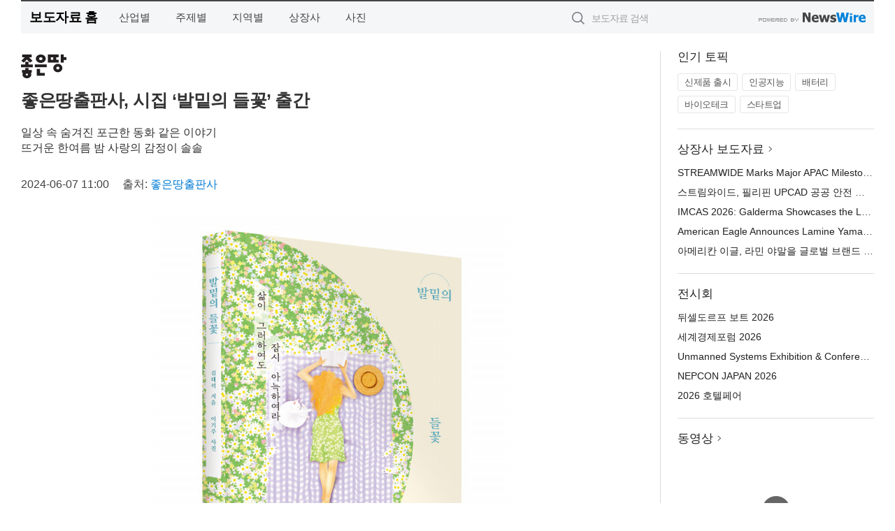

--- FILE ---
content_type: text/html; charset=UTF-8
request_url: http://press.dailyjn.com/newsRead.php?no=991030
body_size: 6017
content:
<!DOCTYPE html>
<html lang="ko">
<head>
	<meta http-equiv="X-UA-Compatible" content="IE=edge">
	<meta charset="utf-8">
	<title>좋은땅출판사, 시집 ‘발밑의 들꽃’ 출간 - 데일리저널</title>
	<meta name="description" content="한여름 밤의 설레는 감정과 뜨거운 사랑의 이야기가 물씬 풍기는 시집 ‘발밑의 들꽃’(좋은땅출판사)이 출간됐다. 이 시집은 김태석 시인의 서정적인 감성과 아름다운 언어가 어우러져 일상의 작은 순간들이 담긴 포근한 동화 같은 이야기들로 가득하다.">				
	<link href="//static.newswire.co.kr/press/css/reset.css?v=29" rel="stylesheet">
	<link href="//static.newswire.co.kr/press/css/common.css?v=29" rel="stylesheet">
	<script src="https://ajax.googleapis.com/ajax/libs/jquery/1.12.4/jquery.min.js"></script>
	<script type="text/javascript">
		let sHost = "http://press.dailyjn.com";
		document.domain = "dailyjn.com";
		if(document.location.protocol!=='https:') top.window.scrollTo(0, 0);
	</script>
</head>
<body class="clearfix">

<div id="wrap"><div id="wrap_width" class="container" style="width:1220px;">
		<div class="header">
			<div class="header-wrap">
				<div class="logo"><a href="/">보도자료 홈</a></div>
				<ul class="gnb-wrap"><li class="nav-item"><a href="/?md=A01">산업별</a></li> <li class="nav-item"><a href="/?md=A02">주제별</a></li> <li class="nav-item"><a href="/?md=A03">지역별</a></li> <li class="nav-item"><a href="/?md=A07">상장사</a></li> <li class="nav-item"><a href="/?md=A04">사진</a></li></ul>				<div class="search_form">
					<form method="get" action="/search" class="search-form">
						<input id="searchsubmitbtn" class="icon submit" type="submit">
						<input type="text" id="topskey" name="skey" class="form-control input_box" title="검색어 입력" data-feild="skey" placeholder="보도자료 검색">
					</form>
				</div>
				<a href="https://www.newswire.co.kr/?&amp;VHOST=1&amp;partnerCPID=57&amp;KEY=f0f502a4978b8e694ee4ad05c52f4b7b&amp;RF=" target="_blank" rel="nofollow"><div class="poweredby" title="뉴스와이어 제공">뉴스와이어 제공</div></a>
			</div>
		</div>
		<div class="col-type-2">
			<div class="col-main">
				<div class="newsView">
					<div class="news_header">
						<div class="author_logo"><a href="http://www.g-world.co.kr" target="_blank" rel="nofollow"><img src="//file.newswire.co.kr/data/upfile/company_img/2024/03/31017998_20240321171304_6954002241.png"  alt="좋은땅출판사 Logo" style="max-width: 120px;"/></a></div>
						<h2 class="news-title">좋은땅출판사, 시집 ‘발밑의 들꽃’ 출간</h2>
						<h3 class="sub-title">일상 속 숨겨진 포근한 동화 같은 이야기<br>뜨거운 한여름 밤 사랑의 감정이 솔솔</h3>
						<div class="info">
							<span class="date">2024-06-07 11:00</span>
							<span class="author">출처: <a href="http://www.g-world.co.kr" target="_blank" rel="nofollow">좋은땅출판사</a></span>
						</div>
					</div>
					<div class="news_body">
						<div class="news-photo w640"><div class="thumb"><div class="thumb-feature"><a href="https://www.newswire.co.kr/newsRead.php?no=991030&amp;picno=551717" target="_blank" class="sprite spt-photo-enlarge" title="확대보기">확대보기</a></div><img src="//file.newswire.co.kr/data/datafile2/thumb_640/2024/06/1935308124_20240605090243_6380552671.jpg" class="newsimage" alt="김태석 지음, 좋은땅출판사, 224쪽, 1만5000원"></div><p class="desc">김태석 지음, 좋은땅출판사, 224쪽, 1만5000원</p></div>

						
						<div class="newContent">
							<div class="reading">
<p>서울--(<a href="https://www.newswire.co.kr/?sd=45&amp;VHOST=1&amp;partnerCPID=57&amp;KEY=f0f502a4978b8e694ee4ad05c52f4b7b&amp;RF=&location=C" target="_blank">뉴스와이어</a>)--한여름 밤의 설레는 감정과 뜨거운 사랑의 이야기가 물씬 풍기는 시집 ‘발밑의 들꽃’(좋은땅출판사)이 출간됐다. 이 시집은 김태석 시인의 서정적인 감성과 아름다운 언어가 어우러져 일상의 작은 순간들이 담긴 포근한 동화 같은 이야기들로 가득하다.</p>
<p>‘발밑의 들꽃’은 총 다섯 장으로 구성돼 있으며, 각 장마다 다채로운 감정과 사유가 담겨있다. 시집의 첫 장에서는 작고 보잘것없는 존재로 향하는 시인의 마음을 엿볼 수 있으며, 마지막 장으로 갈수록 그의 시선이 가까운 존재에게로 옮겨가는 흐름이 느껴진다.</p>
<p>이 시집에는 사랑과 이별, 그리고 그로 인한 감정의 파동이 아름답게 표현돼 있다. ‘제주 동백꽃’에서는 여전한 동백꽃 향이 마음을 울림으로 가득 채우고, ‘별들의 기억’에서는 그리움이 우주를 빛나는 별로 만드는 아름다운 이야기가 펼쳐진다.</p>
<p>‘발밑의 들꽃’은 독자들에게 한여름 밤의 뜨거운 사랑과 아픔, 그리고 설렘을 느끼게 하는 감성적인 시집으로 소개된다. 이 시집을 통해 김태석 시인의 섬세한 감정 표현과 아름다운 언어로 물든 이야기들을 만나보길 기대한다.</p>
<p>‘발밑의 들꽃’은 교보문고, 영풍문고, 예스24, 알라딘, 인터파크, 도서11번가 등에서 주문·구매할 수 있다.</p>
<p><strong>좋은땅출판사 소개</strong></p>
<p>도서출판 좋은땅은 1993년 설립해 20여 년간 신뢰, 신용을 최우선으로 출판문화 사업을 이뤄왔다. 이런 토대 속에 모든 임직원이 성실함과 책임감을 느끼고, 깊은 신뢰로 고객에게 다가가며, 사명감을 바탕으로 출판문화의 선두 주자로서 어떠한 원고라도 세상에 빛을 보게 해 독자가 더 많은 도서를 접하고, 마음의 풍요와 삶의 질을 높이도록 출판 사업의 혁신을 이뤄나갈 것이다.</p>
							</div>
							<div class="website">웹사이트: <a href="http://www.g-world.co.kr" target="_blank" rel="nofollow">http://www.g-world.co.kr</a></div>
							<ul class="outLink">
								<li><a href="https://www.newswire.co.kr/newsRead.php?no=991030" target="_blank">보도자료 연락처와 원문보기 ></a></li>
								<li><a href="https://www.newswire.co.kr/?md=A10&amp;act=article&amp;no=18063" target="_blank">좋은땅출판사  전체 보도자료 보기 ></a></li>
							</ul>
							<div class="authority">이 뉴스는 기업·기관·단체가 뉴스와이어를 통해 배포한 보도자료입니다. <a href="https://www.newswire.co.kr/?sd=45&amp;VHOST=1&amp;partnerCPID=57&amp;KEY=f0f502a4978b8e694ee4ad05c52f4b7b&amp;RF=" target="_blank" rel="nofollow">배포 안내 ></a></div>
						</div>
						<a href="https://www.newswire.co.kr/?&amp;VHOST=1&amp;partnerCPID=57&amp;KEY=f0f502a4978b8e694ee4ad05c52f4b7b&amp;RF=&amp;location=N" target="_blank" rel="nofollow"><div class="poweredby" title="뉴스와이어 제공">뉴스와이어 제공</div></a>
					</div>
				</div>
			</div>
			<div class="rightcolumn">
				<div class="aside-cnt"><div class="aside-tit">인기 토픽</div><ul class="tag"><li><a href="/?md=A06&amp;tno=259">신제품 출시</a></li><li><a href="/?md=A06&amp;tno=203">인공지능</a></li><li><a href="/?md=A06&amp;tno=559">배터리</a></li><li><a href="/?md=A06&amp;tno=287">바이오테크</a></li><li><a href="/?md=A06&amp;tno=103">스타트업</a></li></ul></div> <div class="aside-cnt"><div class="aside-tit"><a href="/?md=A07">상장사 보도자료</a> <i class="sprite spt-title-bullet" aria-hidden="true"></i></div><ul class="lists"><li><div class="ellipsis"><a href="/newsRead.php?no=1027397">STREAMWIDE Marks Major APAC Milestone with UPCAD Public Safety Deployment in the Philippines</a></div></li><li><div class="ellipsis"><a href="/newsRead.php?no=1027398">스트림와이드, 필리핀 UPCAD 공공 안전 솔루션 구축으로 아태지역 주요 이정표 달성</a></div></li><li><div class="ellipsis"><a href="/newsRead.php?no=1027396">IMCAS 2026: Galderma Showcases the Latest Scientific Advances Behind the Industry’s Broadest Injectable Aesthetics Portfolio</a></div></li><li><div class="ellipsis"><a href="/newsRead.php?no=1027392">American Eagle Announces Lamine Yamal as Global Brand Ambassador</a></div></li><li><div class="ellipsis"><a href="/newsRead.php?no=1027393">아메리칸 이글, 라민 야말을 글로벌 브랜드 앰배서더로 선정</a></div></li></ul></div> <div class="aside-cnt"><div class="aside-tit">전시회</div><ul class="lists"><li><div class="ellipsis"><a href="https://www.newswire.co.kr/eventRead.php?no=15551" target="_blank">뒤셀도르프 보트 2026</a></div></li><li><div class="ellipsis"><a href="https://www.newswire.co.kr/eventRead.php?no=15598" target="_blank">세계경제포럼 2026</a></div></li><li><div class="ellipsis"><a href="https://www.newswire.co.kr/eventRead.php?no=15601" target="_blank">Unmanned Systems Exhibition & Conference(UMEX) 2026</a></div></li><li><div class="ellipsis"><a href="https://www.newswire.co.kr/eventRead.php?no=15562" target="_blank">NEPCON JAPAN 2026</a></div></li><li><div class="ellipsis"><a href="https://www.newswire.co.kr/eventRead.php?no=15602" target="_blank">2026 호텔페어</a></div></li></ul></div> <div class="aside-cnt aside-embed-mov2"><div class="aside-tit"><a href="/?md=A08">동영상</a> <i class="sprite spt-title-bullet" aria-hidden="true"></i></div><div class="inner"><div class="atc_thum"><a href="/newsRead.php?no=1027333" class="ico-play-video"><div class="thumbnail"><img src="https://img.youtube.com/vi/Ln3BMMsd3Ic/mqdefault.jpg" alt="">	</div></a></div><div class="desc ellipsis-line2"><a href="/newsRead.php?no=1027333">‘유퀴즈’ 출연했던 김현무 항해사, 선장 승진 이어 에세이 작가 되다… 파란만장한 바다 생활을 기록한 ‘어서</a></div></div></div> <input type="hidden" id="pcid" value="0"><div class="aside-cnt aside-thumb"><div class="aside-tit">인기 사진</div><div class="thumb-wrap"><a class="sprite thumb-controls-prev prevnex" data-value="1">이전</a><a class="sprite thumb-controls-next prevnex" data-value="2">다음</a><div class="thumb"><a href="/newsRead.php?no=1027376" class="rphlaylink"><div class="socheap"><img id="rphlay" src="//file.newswire.co.kr/data/datafile2/thumb_big/2026/01/1846519755_20260122111143_5765566237.png" alt="갤러리티 ‘Horses, A New Beginning’ 전시 전경"></div></a></div></div><div class="desc ellipsis-line2" id="rphlayintro"><a href="/newsRead.php?no=1027376">갤러리티 ‘Horses, A New Beginning’ 전시 전경</a></div></div>				
			</div>
		</div>
</div></div>

<script type="text/javascript">
	let h = $("#wrap").height();
	let fa = 1;
	let fn = 'myframe';
	let photoinfo = [{"id":"1027376","filename":"2026\/01\/1846519755_20260122111143_5765566237.png","title":"\uac24\ub7ec\ub9ac\ud2f0 \ub3d9\ud0c4\uc810, \ub9d0\uc758 \ud574 \uae30\ud68d\uc804 \u2018Horses, A New Beginning\u2019 \uac1c\ucd5c","alt":"\uac24\ub7ec\ub9ac\ud2f0 \u2018Horses, A New Beginning\u2019 \uc804\uc2dc \uc804\uacbd"},{"id":"1027373","filename":"2026\/01\/2072967973_20260122104712_2245234722.jpg","title":"\ub3c4\ucfc4\uad00\uad11\ud55c\uad6d\uc0ac\ubb34\uc18c, 2025\ub144 12\uc6d4 \ud558\uc21c \ud558\ub124\ub2e4\uacf5\ud56d \uc81c3\ud130\ubbf8\ub110\uc5d0 \ud0c4\uc0dd\ud55c \uc138\uacc4 \ucd5c\ub300 \uace0\uc9c8\ub77c \ubaa8\ub274\uba3c\ud2b8 \uc18c\uac1c","alt":"\uc81c3\ud130\ubbf8\ub110 \ucd9c\ubc1c \ub85c\ube44\uce35"},{"id":"1027328","filename":"2026\/01\/3699302484_20260121164502_8635256888.jpg","title":"\ud638\uc2dc\ub178 \ub9ac\uc870\ud2b8 \ub9ac\uc870\ub098\ub808 \uad0c, \uc0c8\ubcbd \ub3c4\ucc29 \uc5ec\ud589\uac1d\uc744 \uc704\ud55c \u2018\uc5bc\ub9ac \uccb4\ud06c\uc778 \ud50c\ub79c\u2019 \uc11c\ube44\uc2a4 \ucd9c\uc2dc","alt":"\u2018\uc5bc\ub9ac \uccb4\ud06c\uc778 \ud50c\ub79c\u2019 \uc11c\ube44\uc2a4\ub97c \ub3c4\uc785\ud55c \ud638\uc2dc\ub178 \ub9ac\uc870\ud2b8 \ub9ac\uc870\ub098\ub808 \uad0c \uc804\uacbd"},{"id":"1027379","filename":"2026\/01\/1891346783_20260122131757_3441205992.jpg","title":"\ud558\uc774\ud14c\ub77c, 2026 \ud638\ud154\ud398\uc5b4\uc5d0\uc11c \ub514\uc9c0\ud138\u00b7LTE \ubb34\uc804\uae30 \ubc0f \ubc14\ub514\ucea0 \uc194\ub8e8\uc158 \uc120\ubcf4\uc5ec","alt":"\ud558\uc774\ud14c\ub77c(Hytera)\uac00 \u20182026 \ud638\ud154\ud398\uc5b4\u2019\uc5d0 \ucc38\uac00\ud574 \ub514\uc9c0\ud138 \ubb34\uc804\uae30, LTE \ubb34\uc804\uae30, \ubc14\ub514\ucea0(BWC) \ub4f1 \ud604\uc7a5 \ucee4\ubba4\ub2c8\ucf00\uc774\uc158 \ubc0f \uc548\uc804 \uad00\ub9ac \uc194\ub8e8\uc158\uc744 \uc120\ubcf4\uc600\ub2e4"},{"id":"1027339","filename":"2026\/01\/3555378405_20260121202835_4538892863.jpg","title":"\ub300\ud55c\ubbfc\uad6d\uad50\uc721\ubc15\ub78c\ud68c\uc5d0\uc11c \ub808\uace0 \uc5d0\ub4c0\ucf00\uc774\uc158\uc758 AI \uad50\uc721 \uc2e0\uc81c\ud488 \u2018Computer Science & AI\u2019 \uad6d\ub0b4 \ucd5c\ucd08 \uacf5\uac1c","alt":"\ub374\ub9c8\ud06c \ub808\uace0 \uc5d0\ub4c0\ucf00\uc774\uc158 \ubcf8\uc0ac\uc758 \uae00\ub85c\ubc8c \ucf58\ud150\uce20 \ub514\ub809\ud130\uc778 Soren Thomsen\uacfc \ud55c\uad6d \ucd1d\uad04\ucc45\uc784\uc790\uc778 \uc7a5\uc7ac\uc601 \uc774\uc0ac\uac00 \uad00\uac1d\ub4e4\uc5d0\uac8c \u2018Computer Science & AI\u2019 \uc81c\ud488\uc744 \uc120\ubcf4\uc774\uace0 \uc788\ub2e4"},{"id":"1027312","filename":"2026\/01\/3553774598_20260121150523_6903292393.jpg","title":"\uc54c\uc5d4\uc54c \u2018\ubaa8\ub178\ud50c\ub809\uc2a4\u2019\ub85c \ud638\ud154\u00b7\ucee4\ubba4\ub2c8\ud2f0 \uc544\uc6b0\ub974\ub294 \ud504\ub9ac\ubbf8\uc5c4 \uc2dc\ub124\ub9c8 \ubaa8\ub378 \ud655\uc7a5","alt":"\ubbf8\uad6d Hyatt Regency Greenwich\uc5d0 \ub3c4\uc785\ub41c \ubaa8\ub178\ud50c\ub809\uc2a4 \uc804\uacbd"},{"id":"1027359","filename":"2026\/01\/3531297666_20260122094525_8812177629.jpg","title":"ZKW, \uc2e0\ud615 \uc544\uc6b0\ub514 Q3\uc5d0 \ub514\uc9c0\ud138 \ub9e4\ud2b8\ub9ad\uc2a4 LED \ud5e4\ub4dc\ub77c\uc774\ud2b8 \uacf5\uae09","alt":"ZKW, \uc2e0\ud615 \uc544\uc6b0\ub514 Q3 \ud5e4\ub4dc\ub77c\uc774\ud2b8 \uacf5\uae09"},{"id":"1027371","filename":"2026\/01\/31438685_20260122103610_6807151685.jpg","title":"\uc288\ub098\uc774\ub354 \uc77c\ub809\ud2b8\ub9ad, \ucc28\uc138\ub300 AI \ud329\ud1a0\ub9ac \uaca8\ub0e5 10MW \uc774\uc0c1 \u2018\uace0\uc6a9\ub7c9 \ud655\uc7a5\ud615 CDU\u2019 \uacf5\uac1c","alt":"\uc288\ub098\uc774\ub354 \uc77c\ub809\ud2b8\ub9ad, \ucc28\uc138\ub300 AI \ud329\ud1a0\ub9ac \uaca8\ub0e5 10MW \uc774\uc0c1 \u2018\uace0\uc6a9\ub7c9 \ud655\uc7a5\ud615 CDU\u2019 \uacf5\uac1c"},{"id":"1027215","filename":"2026\/01\/3536740244_20260120105300_7596253675.jpg","title":"\ud384\uc0ac \uac8c\uc774\ubc0d \uae30\uc5b4, \ub125\uc2a8\uac8c\uc784\uc988\uc640 \ud611\uc5c5\u2026 \uc778\uae30 \uac8c\uc784 \u2018\ube14\ub8e8 \uc544\uce74\uc774\ube0c\u2019 \uac8c\uc774\ubc0d \ub9c8\uc6b0\uc2a4 \uceec\ub809\uc158 \uacf5\uac1c","alt":"\ube14\ub8e8 \uc544\uce74\uc774\ube0c\u00d7Pulsar \uceec\ub798\ubc84\ub808\uc774\uc158 \uac8c\uc774\ubc0d \ub9c8\uc6b0\uc2a4"},{"id":"1027182","filename":"2026\/01\/1981883779_20260119181636_6000140855.jpg","title":"\uc544\ub514\ub2e4\uc2a4, \ud3b8\uc548\ud55c \ub370\uc77c\ub9ac \ub7ec\ub2dd\uc744 \uc704\ud55c \u2018\uc288\ud37c\ub178\ubc14 \ub77c\uc774\uc988 3\u2019 \ucd9c\uc2dc","alt":"\uc544\ub514\ub2e4\uc2a4\uac00 \ud3b8\uc548\ud55c \ub370\uc77c\ub9ac \ub7ec\ub2dd\uc744 \uc704\ud55c \ub7ec\ub2dd\ud654 \u2018\uc288\ud37c\ub178\ubc14 \ub77c\uc774\uc988 3(Supernova Rise 3)\u2019\ub97c \ucd9c\uc2dc\ud55c\ub2e4(\uc0ac\uc9c4=\uc544\ub514\ub2e4\uc2a4\ucf54\ub9ac\uc544)"}];
	if($("#wrap_width").length) {
		let cw = $("#wrap_width").hasClass("wrap-unique") ? 801 : 1140;
		let w = $("#wrap_width").width();
		if (w >= cw) {
			$("#wrap_width").addClass("photo-4column");
		}
	}
	$( window ).on( "load", function() {
		if($(".grid").length) {
			let $grid = $('.grid').masonry({
				itemSelector: '.grid-item',
				// use element for option
				columnWidth: '.grid-sizer',
				percentPosition: true
			});
		}
		if(fa) {
			h = $("#wrap").height();
			h = h +20;
			if(document.location.protocol==="https:") {
				window.parent.postMessage({ childHeight: $("#wrap").height() }, "https://www.dailyjn.com/_press");
			} else {
				if(parent.document.getElementById(fn)!==null) parent.document.getElementById(fn).style.height = h+'px';
			}
		}
	});
</script>
<script src="//static.newswire.co.kr/press/js/common.js?v=29"></script>
</body>
</html>